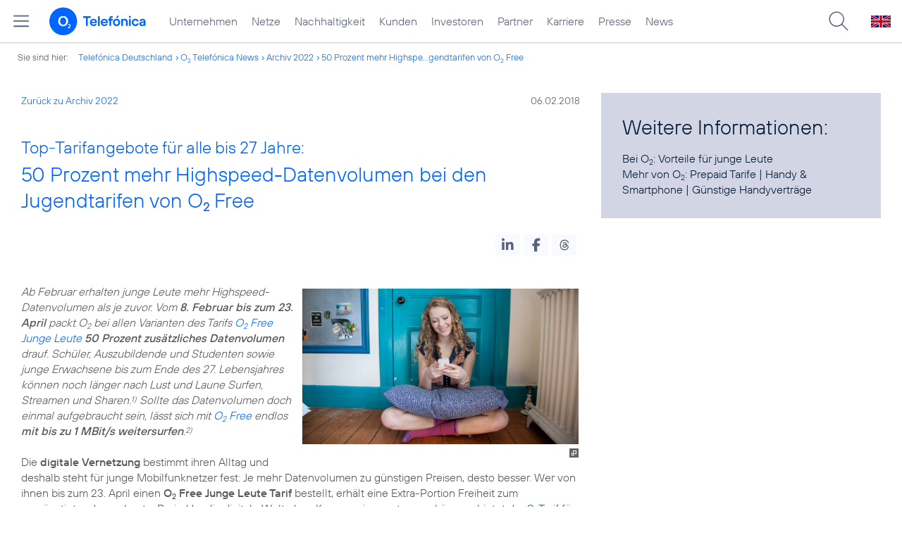

--- FILE ---
content_type: text/html; charset=UTF-8
request_url: https://www.telefonica.de/ext/ajax/par/newsfeed.ajax?type=list&creator_id=6610&creator_class=CMS%3A%3ANews%3A%3AMessage&tags=Marken%2CPressemitteilung%2CPrivatkunden%2CTarife%2Co2%2Co2_free%2Cprodukte_services&category_id%5B%5D=&group_id%5B%5D=62&search_query=&max_cols=3&max_news=3&max_news_visible=3&first_news=1&show_image=1&show_teaser=0&show_date=1&small_column=0&tools_id=&edit_tools=0&show_defaults=1&img_pos=left&img_size=33%25&text_length=&show_socialsharebar=0&show_more_link=1&show_newsfeed_link=0&target=_blank&pid=page-footer-tagnews&sort_by=date&state=online&offset=&load_more_news=1&lang=de&creator_label=&custom_tiles=0&start_with_square_tile=1&page_layout=2021_telefonica&show_skeleton=1
body_size: 875
content:
<div class="default-font par-heading par-headline-tag-div par-font-size-default">Ähnliche Themen:</div><div class="par-nf-messages par-list-messages par-nf-static-news"><div data-tags="[]" class="par-lm-message" data-cat-names="[]" data-cat-ids="[]"><a class="par-anchor" id="feed-msg-id-6386"></a><div class="par-lm-image"><div class="l-inline thmb-default"><img sizes="(max-width: 360px) 180px, (max-width: 720px) 360px, (max-width: 1440px) 720px, 1440px" loading="lazy" alt="" class="l-img" srcset="/file/public/1555/o2-my-All-In-One-XL-ab-Feb2019-Blauverlauf-Logos-1920x1080.jpg 1920w, /file/repository/37883_t_1440_810/0/0/o2-my-All-In-One-XL-ab-Feb2019-Blauverlauf-Logos-1920x1080.jpg 1440w, /file/repository/37883_t_720_405/0/0/o2-my-All-In-One-XL-ab-Feb2019-Blauverlauf-Logos-1920x1080.jpg 720w, /file/repository/37883_t_360_203/0/0/o2-my-All-In-One-XL-ab-Feb2019-Blauverlauf-Logos-1920x1080.jpg 360w" src="/file/public/1555/o2-my-All-In-One-XL-ab-Feb2019-Blauverlauf-Logos-1920x1080.jpg"><div class="l-inline-caption"><span class="page-license-inline"><span class="page-license-info author">Credits: o2</span></span></div><div class="fclear"></div></div></div><div class="par-lm-content"><div class="par-lm-date">05. Februar 2019</div><div class="default-font par-heading par-headline-tag-div par-headline-tag-static par-font-size-default"><span class="par-overline">Neuer O<sub>2</sub> Tarif für Mobilfunk und Festnetz startet heute: </span>Attraktive Angebote begleiten den Start des neuen Kombi-Tarifs</div><div class="par-lm-teaser"></div></div><a target="_self" href="/news/corporate/2019/02/neuer-o2-tarif-fuer-mobilfunk-und-festnetz-startet-heute-attraktive-angebote-begleiten-den-start-des-neuen-kombi-tarifs.html?pk_campaign=related_news" aria-label="Neuer O2 Tarif für Mobilfunk und Festnetz startet heute: Attraktive Angebote begleiten den Start des neuen Kombi-Tarifs" class="par-nf-full-link"></a></div><div class="par-lm-message" data-tags="[]" data-cat-names="[]" data-cat-ids="[]"><a id="feed-msg-id-6400" class="par-anchor"></a><div class="par-lm-image"><div class="l-inline thmb-default"><img loading="lazy" sizes="(max-width: 360px) 180px, (max-width: 720px) 360px, 1280px" srcset="/file/public/1555/Wolfgang-Metze-1280x720.jpg 1280w, /file/repository/37899_t_720_405/0/0/Wolfgang-Metze-1280x720.jpg 720w, /file/repository/37899_t_360_203/0/0/Wolfgang-Metze-1280x720.jpg 360w" src="/file/public/1555/Wolfgang-Metze-1280x720.jpg" alt="" class="l-img"><div class="fclear"></div></div></div><div class="par-lm-content"><div class="par-lm-date">08. Januar 2019</div><div class="default-font par-heading par-headline-tag-div par-headline-tag-static par-font-size-default"><span class="par-overline">O<sub>2</sub> DSL und O<sub>2</sub> Free M: </span>Ausgezeichneter Jahresauftakt für Privatkunden-Produkte von O<sub>2</sub></div><div class="par-lm-teaser"></div></div><a class="par-nf-full-link" aria-label="O2 DSL und O2 Free M: Ausgezeichneter Jahresauftakt für Privatkunden-Produkte von O2" href="/news/corporate/2019/01/o2-dsl-und-o2-free-m-ausgezeichneter-jahresauftakt-fuer-privatkunden-produkte-von-o2.html?pk_campaign=related_news" target="_self"></a></div><div class="par-lm-message" data-tags="[]" data-cat-ids="[]" data-cat-names="[]"><a id="feed-msg-id-6509" class="par-anchor"></a><div class="par-lm-image"><div class="l-inline thmb-default"><img loading="lazy" sizes="(max-width: 360px) 180px, (max-width: 720px) 360px, (max-width: 1440px) 720px, 1440px" srcset="/file/public/1564/Kampagnenmotiv-o2-Free-connect-Mega-Datenvolumen-ohne-Headline-1920x1080.jpg 1920w, /file/repository/38330_t_1440_810/0/0/Kampagnenmotiv-o2-Free-connect-Mega-Datenvolumen-ohne-Headline-1920x1080.jpg 1440w, /file/repository/38330_t_720_405/0/0/Kampagnenmotiv-o2-Free-connect-Mega-Datenvolumen-ohne-Headline-1920x1080.jpg 720w, /file/repository/38330_t_360_203/0/0/Kampagnenmotiv-o2-Free-connect-Mega-Datenvolumen-ohne-Headline-1920x1080.jpg 360w" src="/file/public/1564/Kampagnenmotiv-o2-Free-connect-Mega-Datenvolumen-ohne-Headline-1920x1080.jpg" alt="" class="l-img"><div class="fclear"></div></div></div><div class="par-lm-content"><div class="par-lm-date">05. Juni 2018</div><div class="default-font par-heading par-headline-tag-div par-headline-tag-static par-font-size-default"><span class="par-overline">Die große O<sub>2</sub> Freiheitsoffensive 2018 geht in die nächste Runde: </span>Neue O<sub>2</sub> Kampagne zeigt Vielseitigkeit der Vernetzung mit O<sub>2</sub> Free Connect</div><div class="par-lm-teaser"></div></div><a class="par-nf-full-link" aria-label="Die große O2 Freiheitsoffensive 2018 geht in die nächste Runde: Neue O2 Kampagne zeigt Vielseitigkeit der Vernetzung mit O2 Free Connect" href="/news/corporate/2018/06/die-grosse-o2-freiheitsoffensive-2018-geht-in-die-naechste-runde-neue-o2-kampagne-zeigt-vielseitigkeit-der-vernetzung-mit-o2-free-connect.html?pk_campaign=related_news" target="_self"></a></div></div>   